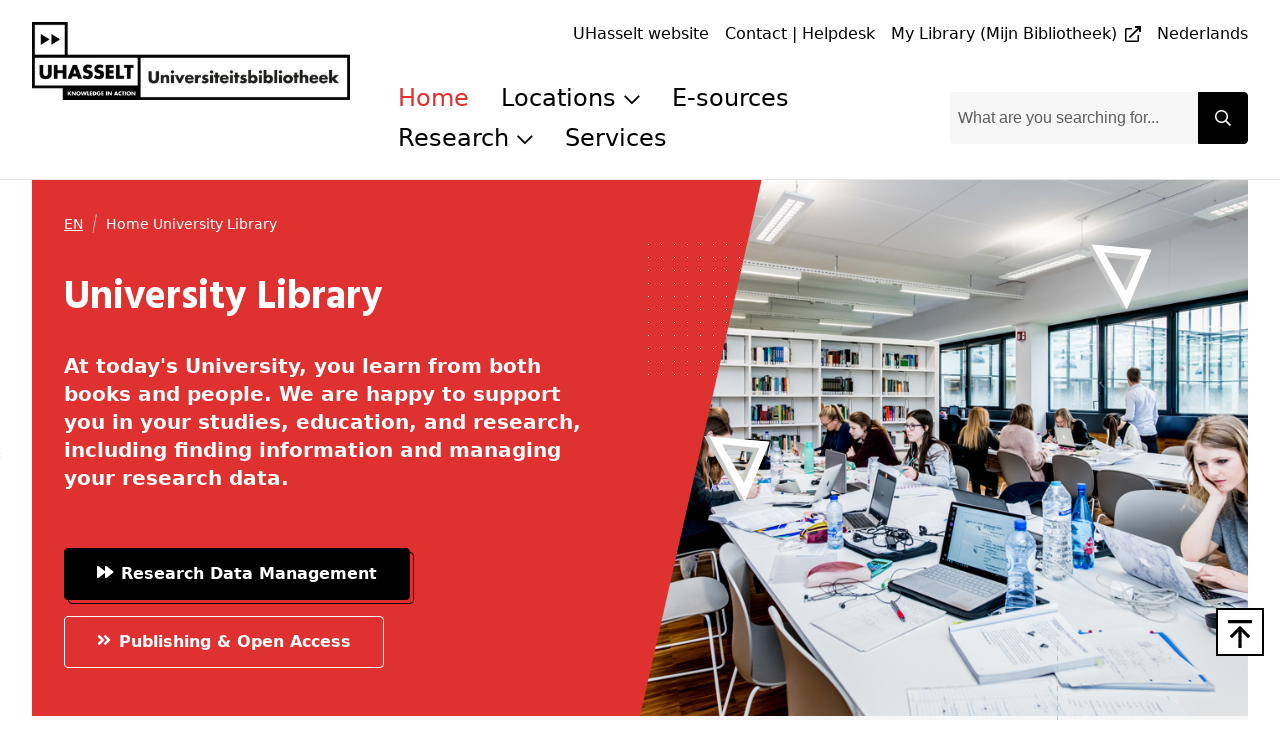

--- FILE ---
content_type: text/html; charset=utf-8
request_url: https://www.uhasselt.be/en/university-library
body_size: 94181
content:
<!DOCTYPE html>

<html lang="en">

<head prefix="og: http://ogp.me/ns#">
    
        <script src="https://web.cmp.usercentrics.eu/modules/autoblocker.js">
            </script>
    
    <script id="usercentrics-cmp" data-settings-id="0Ub36Mj3mp-yS8" data-language="en" async src="https://web.cmp.usercentrics.eu/ui/loader.js">
    </script>

    <!-- safelist: privacyButton -->
    
<meta charset="UTF-8">
<meta http-equiv="x-ua-compatible"
      content="ie=edge">
<meta name="viewport"
      content="width=device-width, initial-scale=1" />

<title>
    University Library - UHasselt
</title>

    <meta content="At today&#x27;s University, you learn from both books and people. We are happy to support you in your studies, education, and research, including finding information and managing your research data." name="description">

<link rel="canonical" href="https://www.uhasselt.be/en/university-library">

    <meta name="robots"
          content="noindex, nofollow">

<meta property="og:locale"
      content="en_US" />
<meta property="og:type"
      content="article" />
<meta property="og:url"
      content="https://www.uhasselt.be/en/university-library" />
<meta property="og:site_name"
      content="UHasselt" />
<meta property="og:title"
      content="University Library - UHasselt" />

    <meta property="og:description"
          content="At today&#x27;s University, you learn from both books and people. We are happy to support you in your studies, education, and research, including finding information and managing your research data." />

    <meta property="og:image"
          content="https://www.uhasselt.be/media/utjlnxn4/2de_moment_vernieuwde_bib_07.jpg?width=600&height=315" />
    <meta class="swiftype"
          name="image"
          data-type="enum"
          content="https://www.uhasselt.be/media/utjlnxn4/2de_moment_vernieuwde_bib_07.jpg?width=600&height=315" />
    <meta property="og:image:width"
          content="600" />
    <meta property="og:image:height"
          content="315" />

<meta name="twitter:card"
      content="summary_large_image">
<meta name="twitter:site"
      content="@uhasselt">
<meta name="twitter:title"
      content="University Library - UHasselt">

    <meta name="twitter:description"
          content="At today&#x27;s University, you learn from both books and people. We are happy to support you in your studies, education, and research, including finding information and managing your research data.">

    <meta name="twitter:image"
          content="https://www.uhasselt.be/media/utjlnxn4/2de_moment_vernieuwde_bib_07.jpg?width=1200&height=627">


    <link rel="icon" sizes="32x32" href="/media/ipqjpjbk/favicon_uhasselt.jpg?width=32&amp;height=32">
    <link rel="icon" sizes="57x57" href="/media/ipqjpjbk/favicon_uhasselt.jpg?width=57&amp;height=57">
    <link rel="icon" sizes="76x76" href="/media/ipqjpjbk/favicon_uhasselt.jpg?width=76&amp;height=76">
    <link rel="icon" sizes="96x96" href="/media/ipqjpjbk/favicon_uhasselt.jpg?width=96&amp;height=96">
    <link rel="icon" sizes="128x128" href="/media/ipqjpjbk/favicon_uhasselt.jpg?width=128&amp;height=128">
    <link rel="icon" sizes="192x192" href="/media/ipqjpjbk/favicon_uhasselt.jpg?width=192&amp;height=192">
    <link rel="icon" sizes="228x228" href="/media/ipqjpjbk/favicon_uhasselt.jpg?width=228&amp;height=228">
    <link rel="shortcut icon" sizes="196x196" href="/media/ipqjpjbk/favicon_uhasselt.jpg?width=196&amp;height=196">
    <link rel="apple-touch-icon" sizes="120x120" href="/media/ipqjpjbk/favicon_uhasselt.jpg?width=120&amp;height=120">
    <link rel="apple-touch-icon" sizes="152x152" href="/media/ipqjpjbk/favicon_uhasselt.jpg?width=152&amp;height=152">
    <link rel="apple-touch-icon" sizes="180x180" href="/media/ipqjpjbk/favicon_uhasselt.jpg?width=180&amp;height=180">


    <link rel="stylesheet" media="screen" href="/assets/css/styles.css?v=sld6sUzCcKtI_p0wDERz84CmJdGsWlKPmX0tgNEP3Mo">
    <link rel="stylesheet" media="print" href="/assets/css/print.css?v=PS_BEuBi6kzJgR-NURcCZTEGgye0s7TEDTEphHbM3mg">
    
        <!-- Google Tag Manager -->
        <script type="text/plain" data-usercentrics="Google Tag Manager">
            (function (w, d, s, l, i) {
                w[l] = w[l] || []; w[l].push({
                    'gtm.start':
                        new Date().getTime(), event: 'gtm.js'
                }); var f = d.getElementsByTagName(s)[0],
                    j = d.createElement(s), dl = l != 'dataLayer' ? '&l=' + l : ''; j.async = true; j.src =
                    'https://www.googletagmanager.com/gtm.js?id=' + i + dl; f.parentNode.insertBefore(j, f);
            })(window, document, 'script', 'dataLayer', 'GTM-MJGB79');</script>
        <!-- End Google Tag Manager -->

</head>

<body class="dt-institutehome did-1344 add-padding publiek">
    
        <!-- Google Tag Manager (noscript) -->
        <noscript>
            <iframe src="https://www.googletagmanager.com/ns.html?id=GTM-MJGB79"
                    height="0" width="0" style="display:none;visibility:hidden">
            </iframe>
        </noscript>
        <!-- End Google Tag Manager (noscript) -->


    



    <div id="uhasselt-page">
        

<div class="nav-desktop-wrapper">
    <nav class="nav-desktop uhasselt-container"
         id="nav-dekstop-search">
        <div class="nav-wrapper">
            <div class="logo-wrapper">
                <a class="logo"
                   href="/en/university-library">
                        <img src="/media/tmcjrgwg/u1.png"
                             alt="logo">
                </a>
            </div>
            <div class="type-utils-wrapper no-underline">
                <ul class="type-nav">
                </ul>

                <ul class="util-nav">
                        <li class="">
                            

    <a href="/en"
       class="link"
       aria-label="UHasselt website"
       title="UHasselt website"
       alt="UHasselt website"
            >
        
            <span class="text">UHasselt website</span>
        
        </a>

                        </li>
                        <li class="">
                            

    <a href="/en/university-library/contact-information"
       class="link"
       aria-label="Contact | Helpdesk"
       title="Contact | Helpdesk"
       alt="Contact | Helpdesk"
            >
        
            <span class="text">Contact | Helpdesk</span>
        
        </a>

                        </li>
                        <li class="">
                            

    <a href="https://anet.be/desktop/uhasselt/eusagn/E"
       class="link"
       aria-label="My Library (Mijn Bibliotheek)"
       title="My Library (Mijn Bibliotheek)"
       alt="My Library (Mijn Bibliotheek)"
     rel="noopener noreferrer"      target="_blank"     >
        
            <span class="text">My Library (Mijn Bibliotheek)</span>

    <span class="icon far fa-external-link"></span>
        
        </a>

                        </li>
                        <li class="">
                            

    <a href="/nl/universiteitsbibliotheek"
       class="link"
       aria-label="Nederlands"
       title="Nederlands"
       alt="Nederlands"
            >
        
            <span class="text">Nederlands</span>
        
        </a>

                        </li>
                </ul>
            </div>
            <div class="main-wrapper">
                <ul class="page-nav">
                            <li class="level-1 active">
                                <a href="/en/university-library">
                                    Home
                                </a>
                            </li>
                            <li class="level-1">
                                <input type="checkbox"
                                       id="page-nav-checkbox64046914"
                                       class="page-nav-checkbox">
                                <label for="page-nav-checkbox64046914"
                                       class="page-nav-label">
                                    Locations
                                    
    <span class="icon far fa-chevron-down fa-xs"></span>

                                </label>
                                <div class="page-nav-sub">
                                    <ul>
                                            <li class="level-2">
                                                <a href="/en/university-library/about-campus-library-diepenbeek">
                                                    
    <span class="icon fas fa-caret-right fa-xs"></span>
Campus Library
                                                </a>
                                            </li>
                                            <li class="level-2">
                                                <a href="/en/university-library/law-library-limburg">
                                                    
    <span class="icon fas fa-caret-right fa-xs"></span>
Law Library
                                                </a>
                                            </li>
                                    </ul>
                                </div>
                            </li>
                            <li class="level-1">
                                <a href="/en/university-library/e-sources">
                                    E-sources
                                </a>
                            </li>
                            <li class="level-1">
                                <input type="checkbox"
                                       id="page-nav-checkbox63538853"
                                       class="page-nav-checkbox">
                                <label for="page-nav-checkbox63538853"
                                       class="page-nav-label">
                                    Research
                                    
    <span class="icon far fa-chevron-down fa-xs"></span>

                                </label>
                                <div class="page-nav-sub">
                                    <ul>
                                            <li class="level-2">
                                                <a href="/en/university-library/research/publishing-open-access">
                                                    
    <span class="icon fas fa-caret-right fa-xs"></span>
Publishing &amp; Open Access
                                                </a>
                                            </li>
                                            <li class="level-2">
                                                <a href="/en/university-library/research/research-data-management">
                                                    
    <span class="icon fas fa-caret-right fa-xs"></span>
Research Data Management
                                                </a>
                                            </li>
                                            <li class="level-2">
                                                <a href="https://documentserver.uhasselt.be/" target="_blank">
                                                    
    <span class="icon fas fa-caret-right fa-xs"></span>
Document Server @ UHasselt
                                                </a>
                                            </li>
                                            <li class="level-2">
                                                <a href="https://www.uhasselt.be/en/research" target="_blank">
                                                    
    <span class="icon fas fa-caret-right fa-xs"></span>
Research @ UHasselt
                                                </a>
                                            </li>
                                    </ul>
                                </div>
                            </li>
                            <li class="level-1">
                                <a href="/en/university-library/support/services">
                                    Services
                                </a>
                            </li>

                </ul>
                

<div class="search-field">
    
<span class="form-input-wrapper ">
    <input type="text"
     name="q"      id="checkbox-3633f67dceb0474cbaea1fb08134ed10"     placeholder="What are you searching for..."
    class="form-input st-default-search-input"
     
        >


    
    <span class="icon far fa-times form-input-error-icon"></span>


    
    <span class="icon far fa-check form-input-valid-icon"></span>

</span>


    
<button  class="button main-search-button st-search-show-outputs button-noframe" type="submit" title="Search button" >        <span>

    <span class="icon far fa-search"></span>
        </span>
</button>

</div>

            </div>

        </div>
    </nav>
</div>
<div class="nav-desktop-mobile">
    <a class="mobile-logo"
       href="/en/university-library">
            <img src="/media/tmcjrgwg/u1.png"
                 alt="logo">
    </a>
    <a id="nav-toggle-search"
       href="#nav-mobile">
        
    <span class="icon far fa-search"></span>

    </a>
</div>


        <div id="uhasselt-content" data-sticky-container>
            <div class="tpl-standard-page">
    
<script type="text/javascript" data-usercentrics="ignore">

    var rtime;
    var timeout = false;
    var delta = 200;

    // function
    function setImageSize() {
        const img = document.querySelector('.content-header .wrap-image .desktop-image img')
        if (img) {
            const imgSrc = img.src.replace(/&width=(.*)&height=(.*)/, '');
            const { width, height } = img.getClientRects()[0];
            img.src = `${imgSrc}&width=${width}&height=${height}`
        }
    }

    // function
    function onResize() {
        rtime = new Date();
        if (timeout === false) {
            timeout = true;
            setTimeout(resizeEnd, delta);
        }
    }

    function resizeEnd() {
        if (new Date() - rtime < delta) {
            setTimeout(resizeEnd, delta);
        } else {
            timeout = false;
            setImageSize();
        }
    }

    // on resize
    window.addEventListener('resize', onResize);

    window.addEventListener('load', (event) => {
        setImageSize();
    });

</script>

    <section class="content-header red hasimage">
        <div class="uhasselt-container">
            <div class="column has-image"
                 data-swiftype-index="true">
                
    <nav class="mol-breadcrumbs">
        <ol>
                <li>
                    

    <a href="/en"
       class="link"
       aria-label="EN"
       title="EN"
       alt="EN"
            >
        
            <span class="text">EN</span>
        
        </a>

    <span class="icon fal fa-slash fa-sm"></span>

                </li>
            <li>
                Home University Library
            </li>
        </ol>
    </nav>


                    <div data-swiftype-name="title"
                         data-swiftype-type="string">
                        
<h1 class="heading " id='anch-university-library'>University Library</h1>
                    </div>

        <div class="paragraph paragraph-intro">
            <p>At today's University, you learn from both books and people. We are happy to support you in your studies, education, and research, including finding information and managing your research data.</p>
        </div>
                    <div class="button-wrap">

<a  class="button button-black" href="/en/university-library/research/research-data-management" title="Research Data Management" >        <span>

    <span class="icon fas fa-forward"></span>
                <span class="text">
                    Research Data Management
                </span>
        </span>
</a>

<a  class="button button-white-border" href="/en/university-library/research/publishing-open-access" title="Publishing &amp; Open Access" >        <span>

    <span class="icon fas fa-angle-double-right"></span>
                <span class="text">
                    Publishing &amp; Open Access
                </span>
        </span>
</a>
                    </div>


            </div>
        </div>
            <div class="wrap-image">
                <picture class="picture desktop-image">
                    <img src="/media/utjlnxn4/2de_moment_vernieuwde_bib_07.jpg?width=960&amp;height=640"
                         alt="2De Moment Vernieuwde Bib 07 (2)"
                         class="desktop-slide"
                         loading="lazy" />
                </picture>
                <picture class="mobile-image">
                    <img src="/media/utjlnxn4/2de_moment_vernieuwde_bib_07.jpg?width=768&amp;height=568"
                         alt="2De Moment Vernieuwde Bib 07 (2)"
                         class="mobile-slide"
                         loading="lazy" />
                </picture>
                <span class="triangle1"></span>
                <span class="triangle2"></span>
            </div>
    </section>

    <div class="bg-gray-300 py-12">
        
    <div data-swiftype-index="true" data-swiftype-name="body" data-swiftype-type="text">

<div style="width: 60%;" class="c-bibSearchBox__center">
    <h2 class="heading">
        Search our digital and physical collections
    </h2>
    <script type="text/javascript" data-usercentrics="ignore" src="https://static-cdn.summon.serialssolutions.com/assets/runtime.da7541105b38b2fc7370.js?1756746355">
    </script>
    <script type="text/javascript" data-usercentrics="ignore" src="https://static-cdn.summon.serialssolutions.com/assets/boxWidget.ae46addb3f554fb4403e.js?1756746355">
    </script>
    <script type="text/javascript"
            data-usercentrics="ignore">
        summonWidget.box(
            {
                "id": "s3b10f1af1a673469240cc75ce8de1c9",
                "endpoint": "https://uha.summon.serialssolutions.com",
                "style": { "tagline": "#000", "links": "#000" },
                "params": {
                    "pn": 1,
                    "ho": true,
                    "include.ft.matches": "t",
                    "myinst": "",
                    "jt": "",
                    "l": "en",
                    "searchscope": ""
                }, "tagline_text": "",
                "searchbutton_text": "",
                "advanced_text": "Advanced search",
                "placeholder_text": "Find articles, books, journals and more",
                "advanced": true,
                "suggest": true,
                "tagline": false,
                "popup": true
            })
    </script>
    <div id="summonBoxContainers3b10f1af1a673469240cc75ce8de1c9"></div>
    <div class="c-bibSearchBox-info__container org-rte-block">
            <p>
                UHasselt Discovery conducts queries in <a href="/en/university-library/e-sources-list?Discoveryservice=available through uhasselt discovery service">
                    93
                    e-sources
                </a>. <a href="/en/university-library/e-sources-list?Discoveryservice=not available through uhasselt discovery service&amp;type=databases">
                    111
                    databases
                </a> are not included.
            </p>
    </div>
</div>
<script type="text/javascript"
        data-usercentrics="ignore">
    function checkElementLoaded() {
        const targetElement = document.querySelector('.summon-search-submit');

        if (targetElement) {
            targetElement.innerHTML = `<span class="icon far fa-search"></span>`;
            clearInterval(checkInterval);
        }
    }

    const checkInterval = setInterval(checkElementLoaded, 250);

    setTimeout(() => {
        clearInterval(checkInterval);
    }, 10000);

</script>
    </div>
    <div data-swiftype-index="true" data-swiftype-name="body" data-swiftype-type="text">
<div id="anch-170db1e2-ab42-43c5-8a50-36b44906e3fa"
     class="org-multi-column-block">
    <div class="uhasselt-container  ">

                <div class="column column-3">
                    <div class="card card-cta">
    <a href="/en/university-library/finding-and-using-scholarly-information" class="card-container">
            <div class="card-wrapper">
                
    <picture class="picture">
        <img class="picture-image"
             src="/media/lz4mdrvr/markus-winkler-afw1hht0nss-unsplash.jpg?width=720&amp;height=396"
             alt="Finding and using scholarly information"
         loading="lazy" />
    </picture>

            </div>

<h3 class="heading title" id='anch-finding-and-using-scholarly-information'>Finding and using scholarly information</h3>            <div class="information">

        <div class="paragraph">
            <p class="paragraph paragraph-intro">Do you ever find yourself pushing the boundaries of Google? Or do you want to learn more about systematic reviews? With this hands-on guide, you will elevate your (re)search skills to new heights in no time.</p>
<p>&nbsp;</p>
<p>&nbsp;</p>
        </div>
            </div>
            <div class="btn-wrapper">
                
<div  class="button button-red"  title="Tips &amp; tricks" >        <span>
                <span class="text">
                    Tips &amp; tricks
                </span>
        </span>
</div>

            </div>
    </a>
</div>




                    
    <div class="link-list link-list-items none">

<h3 class="heading " id='anch-frequently-used-e-sources'> Frequently used e-sources</h3>
        <ul class=" no-underline">
                        <li class="link-list-li ">
                            

    <a href="https://bib-proxy.uhasselt.be/login?url=https://webofknowledge.com"
       class="link"
       aria-label="Web of Science"
       title="Web of Science"
       alt="Web of Science"
     rel="noopener noreferrer"      target="_blank"     >
        
    <span class="icon fas fa-caret-right"></span>

            <span class="text">Web of Science</span>

    <span class="icon far fa-external-link"></span>
        
        </a>

                        </li>
                        <li class="link-list-li ">
                            

    <a href="https://pubmed.ncbi.nlm.nih.gov/?otool=ibehaulib"
       class="link"
       aria-label="Pubmed"
       title="Pubmed"
       alt="Pubmed"
     rel="noopener noreferrer"      target="_blank"     >
        
    <span class="icon fas fa-caret-right"></span>

            <span class="text">Pubmed</span>

    <span class="icon far fa-external-link"></span>
        
        </a>

                        </li>
                        <li class="link-list-li ">
                            

    <a href="https://documentserver.uhasselt.be/"
       class="link"
       aria-label="Document Server"
       title="Document Server"
       alt="Document Server"
     rel="noopener noreferrer"      target="_blank"     >
        
    <span class="icon fas fa-caret-right"></span>

            <span class="text">Document Server</span>

    <span class="icon far fa-external-link"></span>
        
        </a>

                        </li>
                        <li class="link-list-li ">
                            

    <a href="https://jura.kluwer.be/?idp=https://idp.uhasselt.be:443/idp/shibboleth"
       class="link"
       aria-label="Jura"
       title="Jura"
       alt="Jura"
     rel="noopener noreferrer"      target="_blank"     >
        
    <span class="icon fas fa-caret-right"></span>

            <span class="text">Jura</span>

    <span class="icon far fa-external-link"></span>
        
        </a>

                        </li>
                        <li class="link-list-li ">
                            

    <a href="https://pakket152.vandale.nl/"
       class="link"
       aria-label="Van Dale dictionaries (on campus)"
       title="Van Dale dictionaries (on campus)"
       alt="Van Dale dictionaries (on campus)"
     rel="noopener noreferrer"      target="_blank"     >
        
    <span class="icon fas fa-caret-right"></span>

            <span class="text">Van Dale dictionaries (on campus)</span>

    <span class="icon far fa-external-link"></span>
        
        </a>

                        </li>
                        <li class="link-list-li ">
                            

    <a href="https://bib-proxy.uhasselt.be/login?url=https://ovidsp.ovid.com/ovidweb.cgi?T=JS&amp;CSC=Y&amp;NEWS=n&amp;PAGE=main&amp;D=huaa18"
       class="link"
       aria-label="Human Anatomy Atlas"
       title="Human Anatomy Atlas"
       alt="Human Anatomy Atlas"
     rel="noopener noreferrer"      target="_blank"     >
        
    <span class="icon fas fa-caret-right"></span>

            <span class="text">Human Anatomy Atlas</span>

    <span class="icon far fa-external-link"></span>
        
        </a>

                        </li>
                        <li class="link-list-li ">
                            

    <a href="https://bib-proxy.uhasselt.be/login?url=https://ovidsp.ovid.com/ovidweb.cgi?T=JS&amp;CSC=Y&amp;NEWS=n&amp;PAGE=main&amp;D=musl18"
       class="link"
       aria-label="Muscle Premium"
       title="Muscle Premium"
       alt="Muscle Premium"
     rel="noopener noreferrer"      target="_blank"     >
        
    <span class="icon fas fa-caret-right"></span>

            <span class="text">Muscle Premium</span>

    <span class="icon far fa-external-link"></span>
        
        </a>

                        </li>
                        <li class="link-list-li ">
                            

    <a href="https://bib-proxy.uhasselt.be/login?url=https://jcr.clarivate.com"
       class="link"
       aria-label="Journal Citation Reports (Clarivate)"
       title="Journal Citation Reports (Clarivate)"
       alt="Journal Citation Reports (Clarivate)"
     rel="noopener noreferrer"      target="_blank"     >
        
    <span class="icon fas fa-caret-right"></span>

            <span class="text">Journal Citation Reports (Clarivate)</span>

    <span class="icon far fa-external-link"></span>
        
        </a>

                        </li>
                        <li class="link-list-li ">
                            

    <a href="https://bib-proxy.uhasselt.be/login?url=https://mathscinet.ams.org/mathscinet/"
       class="link"
       aria-label="MathSciNet"
       title="MathSciNet"
       alt="MathSciNet"
     rel="noopener noreferrer"      target="_blank"     >
        
    <span class="icon fas fa-caret-right"></span>

            <span class="text">MathSciNet</span>

    <span class="icon far fa-external-link"></span>
        
        </a>

                        </li>
                        <li class="link-list-li ">
                            

    <a href="https://sso.cas.org/sp/startSSO.ping?PartnerIdpId=https://idp.uhasselt.be:443/idp/shibboleth&amp;TargetResource=https://scifinder-n.cas.org/"
       class="link"
       aria-label="SciFinder-n"
       title="SciFinder-n"
       alt="SciFinder-n"
     rel="noopener noreferrer"      target="_blank"     >
        
    <span class="icon fas fa-caret-right"></span>

            <span class="text">SciFinder-n</span>

    <span class="icon far fa-external-link"></span>
        
        </a>

                        </li>
                        <li class="link-list-li ">
                            

    <a href="https://bib-proxy.uhasselt.be/login?url=https://search.ebscohost.com/login.aspx?authtype=ip,url,uid&amp;custid=s1121596&amp;groupid=main&amp;profile=ehost&amp;defaultdb=bvh"
       class="link"
       aria-label="Avery"
       title="Avery"
       alt="Avery"
     rel="noopener noreferrer"      target="_blank"     >
        
    <span class="icon fas fa-caret-right"></span>

            <span class="text">Avery</span>

    <span class="icon far fa-external-link"></span>
        
        </a>

                        </li>
                        <li class="link-list-li ">
                            

    <a href="http://bib-proxy.uhasselt.be/login?url=https://inspiration.detail.de"
       class="link"
       aria-label="DETAIL inspiration"
       title="DETAIL inspiration"
       alt="DETAIL inspiration"
     rel="noopener noreferrer"      target="_blank"     >
        
    <span class="icon fas fa-caret-right"></span>

            <span class="text">DETAIL inspiration</span>

    <span class="icon far fa-external-link"></span>
        
        </a>

                        </li>
        </ul>


<a  class="button button-black" href="/nl/universiteitsbibliotheek/e-bronnen" title="All e-sources" >        <span>

    <span class="icon fas fa-forward"></span>
                <span class="text">
                    All e-sources
                </span>
        </span>
</a>

    </div>


                    
    <div class="link-list link-list-items red">

<h3 class="heading " id='anch-popular'>Popular</h3>
        <ul class=" no-underline">
                        <li class="link-list-li ">
                            

    <a href="/en/university-library/about-campus-library-diepenbeek/book-a-group-work-room"
       class="link"
       aria-label="Book a group work room"
       title="Book a group work room"
       alt="Book a group work room"
            >
        
    <span class="icon fas fa-caret-right"></span>

            <span class="text">Book a group work room</span>
        
        </a>

                        </li>
                        <li class="link-list-li ">
                            

    <a href="/en/university-library/collection/renew-and-reserve-books#anch-c9b-borrow-renew-reserve"
       class="link"
       aria-label="Renew and reserve books (Campus Library)"
       title="Renew and reserve books (Campus Library)"
       alt="Renew and reserve books (Campus Library)"
            >
        
    <span class="icon fas fa-caret-right"></span>

            <span class="text">Renew and reserve books (Campus Library)</span>
        
        </a>

                        </li>
                        <li class="link-list-li ">
                            

    <a href="https://tl3ry3ge2c.search.serialssolutions.com/ejp/?libHash=TL3RY3GE2C#/?language=en-US"
       class="link"
       aria-label="A to Z-list of e-books and e-journals"
       title="A to Z-list of e-books and e-journals"
       alt="A to Z-list of e-books and e-journals"
     rel="noopener noreferrer"      target="_blank"     >
        
    <span class="icon fas fa-caret-right"></span>

            <span class="text">A to Z-list of e-books and e-journals</span>

    <span class="icon far fa-external-link"></span>
        
        </a>

                        </li>
                        <li class="link-list-li ">
                            

    <a href="https://documentserver.uhasselt.be/cris/explore/mastertheses"
       class="link"
       aria-label="Finding Master theses"
       title="Finding Master theses"
       alt="Finding Master theses"
     rel="noopener noreferrer"      target="_blank"     >
        
    <span class="icon fas fa-caret-right"></span>

            <span class="text">Finding Master theses</span>

    <span class="icon far fa-external-link"></span>
        
        </a>

                        </li>
                        <li class="link-list-li ">
                            

    <a href="/en/university-library/finding-and-using-scholarly-information/overview-of-ai-driven-research-tools"
       class="link"
       aria-label="Overview of AI-driven research tools"
       title="Overview of AI-driven research tools"
       alt="Overview of AI-driven research tools"
            >
        
    <span class="icon fas fa-caret-right"></span>

            <span class="text">Overview of AI-driven research tools</span>
        
        </a>

                        </li>
                        <li class="link-list-li ">
                            

    <a href="/en/university-library/collection/remote-access"
       class="link"
       aria-label="Remote access"
       title="Remote access"
       alt="Remote access"
            >
        
    <span class="icon fas fa-caret-right"></span>

            <span class="text">Remote access</span>
        
        </a>

                        </li>
                        <li class="link-list-li ">
                            

    <a href="https://www.uhasselt.be/en/info-for/current-students/facilities-and-services/printing-service"
       class="link"
       aria-label="Print-Copy-Scan"
       title="Print-Copy-Scan"
       alt="Print-Copy-Scan"
     rel="noopener noreferrer"      target="_blank"     >
        
    <span class="icon fas fa-caret-right"></span>

            <span class="text">Print-Copy-Scan</span>

    <span class="icon far fa-external-link"></span>
        
        </a>

                        </li>
                        <li class="link-list-li ">
                            

    <a href="https://webprint.uhasselt.be/user"
       class="link"
       aria-label="Printing from your own device | Papercut"
       title="Printing from your own device | Papercut"
       alt="Printing from your own device | Papercut"
     rel="noopener noreferrer"         >
        
    <span class="icon fas fa-caret-right"></span>

            <span class="text">Printing from your own device | Papercut</span>

    <span class="icon far fa-external-link"></span>
        
        </a>

                        </li>
                        <li class="link-list-li ">
                            

    <a href="/en/university-library/support/reader-pass-municipal-library-hasselt-limburg-bibliotheek-hasselt-limburg"
       class="link"
       aria-label="Request reader pass Bibliotheek Hasselt Limburg"
       title="Request reader pass Bibliotheek Hasselt Limburg"
       alt="Request reader pass Bibliotheek Hasselt Limburg"
            >
        
    <span class="icon fas fa-caret-right"></span>

            <span class="text">Request reader pass Bibliotheek Hasselt Limburg</span>
        
        </a>

                        </li>
                        <li class="link-list-li ">
                            

    <a href="/en/university-library/collection/request-grammarly-premium-account"
       class="link"
       aria-label="Request Grammarly premium account"
       title="Request Grammarly premium account"
       alt="Request Grammarly premium account"
            >
        
    <span class="icon fas fa-caret-right"></span>

            <span class="text">Request Grammarly premium account</span>
        
        </a>

                        </li>
                        <li class="link-list-li ">
                            

    <a href="/en/university-library/support/access-to-e-teaching-platforms"
       class="link"
       aria-label="Access to E-teaching platforms (&#x27;Bordboeken&#x27;)"
       title="Access to E-teaching platforms (&#x27;Bordboeken&#x27;)"
       alt="Access to E-teaching platforms (&#x27;Bordboeken&#x27;)"
            >
        
    <span class="icon fas fa-caret-right"></span>

            <span class="text">Access to E-teaching platforms (&#x27;Bordboeken&#x27;)</span>
        
        </a>

                        </li>
                        <li class="link-list-li ">
                            

    <a href="/media/5vfhzjxj/first-aid-with-ict-issues.pdf"
       class="link"
       aria-label="First Aid with ICT issues"
       title="First Aid with ICT issues"
       alt="First Aid with ICT issues"
         target="_blank"     >
        
    <span class="icon fas fa-caret-right"></span>

            <span class="text">First Aid with ICT issues</span>
        
        </a>

                        </li>
                        <li class="link-list-li ">
                            

    <a href="https://www.uhasselt.be/en/info-for/current-students/facilities-and-services/network-and-wifi"
       class="link"
       aria-label="Network and wifi"
       title="Network and wifi"
       alt="Network and wifi"
     rel="noopener noreferrer"      target="_blank"     >
        
    <span class="icon fas fa-caret-right"></span>

            <span class="text">Network and wifi</span>

    <span class="icon far fa-external-link"></span>
        
        </a>

                        </li>
        </ul>


<a  class="button button-black" href="/en/university-library/contact-information" title="Reach out to us!" >        <span>

    <span class="icon fas fa-forward"></span>
                <span class="text">
                    Reach out to us!
                </span>
        </span>
</a>

    </div>


                </div>
    </div>
</div>
    </div>
    <div data-swiftype-index="true" data-swiftype-name="body" data-swiftype-type="text">
<div id="anch-53c-in-the-spotlight"
     class="org-multi-column-block">
    <div class="uhasselt-container  ">

<h2 class="heading " id='anch-in-the-spotlight'>In the spotlight</h2>                <div class="column column-4">
                    <div class="card card-tag">
    <a href="/en/university-library/in-the-spotlight/quick-guide-for-new-doctoral-students-staff" class="card-container">
            <div class="card-wrapper">
                
    <picture class="picture">
        <img class="picture-image"
             src="/media/gaubuqym/18_03_26_vernieuwde_bibliotheek_34.jpg?width=720&amp;height=396"
             alt="18 03 26 Vernieuwde Bibliotheek 34"
         loading="lazy" />
    </picture>


<span  class="tag  ">Info</span>            </div>

<h3 class="heading title" id='anch-quick-guide-for-new-doctoral-students-staff'>Quick guide for new (doctoral) students & staff</h3>            <div class="information">
                    <div class="info-row">
                        <div>
                            
    <span class="icon fal fa-calendar-alt fa-fw"></span>

                        </div>
                        <span class="text">
                            01 September 2024
                        </span>
                    </div>
            </div>
            <div class="btn-wrapper">
                
<div  class="button "  title="Quick guide for new (doctoral) students &amp; staff" >        <span>
                <span class="text">
                    Quick guide for new (doctoral) students &amp; staff
                </span>
        </span>
</div>

            </div>
    </a>
</div>




                    <div class="card card-tag">
    <a href="/en/university-library/in-the-spotlight/easy-access-to-journal-articles-with-libkey-nomad" class="card-container">
            <div class="card-wrapper">
                
    <picture class="picture">
        <img class="picture-image"
             src="/media/sgxfbg0w/libkey_nomad_1500.png?width=720&amp;height=396"
             alt="Libkey Nomad 1500"
         loading="lazy" />
    </picture>


<span  class="tag  ">Tools</span>            </div>

<h3 class="heading title" id='anch-pro-tip-install-libkey-nomad'>Pro tip: Install Libkey Nomad</h3>            <div class="information">
                    <div class="info-row">
                        <div>
                            
    <span class="icon fal fa-calendar-alt fa-fw"></span>

                        </div>
                        <span class="text">
                            06 October 2023
                        </span>
                    </div>
            </div>
            <div class="btn-wrapper">
                
<div  class="button "  title="Read more" >        <span>
                <span class="text">
                    Read more
                </span>
        </span>
</div>

            </div>
    </a>
</div>




                    <div class="card card-tag">
    <a href="/en/university-library/in-the-spotlight/key-digital-collections-databases-added-in-2025" class="card-container">
            <div class="card-wrapper">
                
    <picture class="picture">
        <img class="picture-image"
             src="/media/vvll20kd/growtika-zfvyuv8l7wu-unsplash.jpg?width=720&amp;height=396"
             alt="Photo by &lt;a href=&quot;https://unsplash.com/@growtika?utm_content=creditCopyText&amp;utm_medium=referral&amp;utm_source=unsplash&quot;&gt;Growtika&lt;/a&gt; on &lt;a href=&quot;https://unsplash.com/photos/a-group-of-blue-boxes-ZfVyuV8l7WU?utm_content=creditCopyText&amp;utm_medium=referral&amp;utm_source=unsplash&quot;&gt;Unsplash&lt;/a&gt;"
         loading="lazy" />
    </picture>


<span  class="tag  ">E-resources</span>            </div>

<h3 class="heading title" id='anch-key-digital-collections-databases-added-in-2025'>Key digital collections & databases added in 2025</h3>            <div class="information">
                    <div class="info-row">
                        <div>
                            
    <span class="icon fal fa-calendar-alt fa-fw"></span>

                        </div>
                        <span class="text">
                            22 January 2025
                        </span>
                    </div>
            </div>
            <div class="btn-wrapper">
                
<div  class="button "  title="Read more" >        <span>
                <span class="text">
                    Read more
                </span>
        </span>
</div>

            </div>
    </a>
</div>




                    <div class="card card-tag">
    <a href="/en/university-library/in-the-spotlight/membership-bibliotheek-hasselt-limburg" class="card-container">
            <div class="card-wrapper">
                
    <picture class="picture">
        <img class="picture-image"
             src="/media/ixhmp1sx/logo_bhl.png?rxy=0.6905077915579327,0.4462178494770065&amp;width=720&amp;height=396"
             alt="Logo Bhl (1)"
         loading="lazy" />
    </picture>


<span  class="tag  ">News</span>            </div>

<h3 class="heading title" id='anch-membership-bibliotheek-hasselt-limburg'>Membership Bibliotheek Hasselt Limburg</h3>            <div class="information">
                    <div class="info-row">
                        <div>
                            
    <span class="icon fal fa-calendar-alt fa-fw"></span>

                        </div>
                        <span class="text">
                            01 September 2024
                        </span>
                    </div>
            </div>
            <div class="btn-wrapper">
                
<div  class="button "  title="Read more" >        <span>
                <span class="text">
                    Read more
                </span>
        </span>
</div>

            </div>
    </a>
        <div class="extra-link">
            

    <a href="/en/university-library/in-the-spotlight"
       class="link"
       aria-label="All &#x27;In the spotlight&#x27;-items"
       title="All &#x27;In the spotlight&#x27;-items"
       alt="All &#x27;In the spotlight&#x27;-items"
            >
        
            <span class="text">All &#x27;In the spotlight&#x27;-items</span>

    <span class="icon fas fa-angle-double-right"></span>
        
        </a>

        </div>
</div>




                </div>
    </div>
</div>
    </div>
    <div data-swiftype-index="true" data-swiftype-name="body" data-swiftype-type="text">
<div id="anch-cc4165d3-9204-41ef-8209-c856a4f30b3d"
     class="org-multi-column-block">
    <div class="uhasselt-container  ">

                <div class="column column-3-6-3-3">
                    
<section class="org-rte-block">
    <div id="react_0HNIU1T9KJHRN"><span><h2 class="heading">Opening hours &amp; closure</h2></span><div class="c-locationComponent__container"><div class="c-locationComponent-hours__container"><div class="c-openingHours__container"><p class="c-openingHours-title">Campus Library | Diepenbeek</p><div class="c-openingHours-today"><i class="c-openingHours-today-icon icon fas fa-clock"></i><div class="c-openingHours-today-text__container"><p><strong>Today<!-- -->: </strong></p><div class="c-openingHours-today-items__container"><p><strong></strong></p><p class="c-opingHours-hide-mobile"><strong></strong></p><p><strong></strong></p></div></div></div><div class="c-openingHours-week__container"><button class="c-openingHours-week-button"><i class="icon fas fa-chevron-left"></i></button><p class="c-openingHours-week-text">26/01/2026 - 01/02/2026</p><button class="c-openingHours-week-button"><i class="icon fas fa-chevron-right"></i></button></div><div class=""><div class="c-openingHours-item__container"><p class="c-openingHours-item__day">Monday</p><div class="c-openingHours-item-hours__container"><div class="c-openingHours-item-hours"><p>08.00<!-- --> - <!-- -->21.45</p></div></div></div><div class="c-openingHours-item__container"><p class="c-openingHours-item__day">Tuesday</p><div class="c-openingHours-item-hours__container"><div class="c-openingHours-item-hours"><p>08.00<!-- --> - <!-- -->21.45</p></div></div></div><div class="c-openingHours-item__container"><p class="c-openingHours-item__day">Wednesday</p><div class="c-openingHours-item-hours__container"><div class="c-openingHours-item-hours"><p>08.00<!-- --> - <!-- -->21.45</p></div></div></div><div class="c-openingHours-item__container"><p class="c-openingHours-item__day">Thursday</p><div class="c-openingHours-item-hours__container"><div class="c-openingHours-item-hours"><p>08.00<!-- --> - <!-- -->21.45</p></div></div></div><div class="c-openingHours-item__container"><p class="c-openingHours-item__day">Friday</p><div class="c-openingHours-item-hours__container"><div class="c-openingHours-item-hours"><p>08.00<!-- --> - <!-- -->21.45</p></div></div></div><div class="c-openingHours-item__container"><p class="c-openingHours-item__day">Saturday</p><div class="c-openingHours-item-hours__container"><div class="c-openingHours-item-hours"><p>09.00<!-- --> - <!-- -->17.00</p></div></div></div><div class="c-openingHours-item__container"><p class="c-openingHours-item__day">Sunday</p><div class="c-openingHours-item-hours__container"><div class="c-openingHours-item-hours"><p>Closed</p></div></div></div></div></div><div class="c-openingHours__container"><p class="c-openingHours-title">Law Library Limburg | Hasselt</p><div class="c-openingHours-today"><i class="c-openingHours-today-icon icon fas fa-clock"></i><div class="c-openingHours-today-text__container"><p><strong>Today<!-- -->: </strong></p><div class="c-openingHours-today-items__container"><p><strong></strong></p><p class="c-opingHours-hide-mobile"><strong></strong></p><p><strong></strong></p></div></div></div><div class="c-openingHours-week__container"><button class="c-openingHours-week-button"><i class="icon fas fa-chevron-left"></i></button><p class="c-openingHours-week-text">26/01/2026 - 01/02/2026</p><button class="c-openingHours-week-button"><i class="icon fas fa-chevron-right"></i></button></div><div class=""><div class="c-openingHours-item__container"><p class="c-openingHours-item__day">Monday</p><div class="c-openingHours-item-hours__container"><div class="c-openingHours-item-hours"><p>08.30<!-- --> - <!-- -->18.00</p></div></div></div><div class="c-openingHours-item__container"><p class="c-openingHours-item__day">Tuesday</p><div class="c-openingHours-item-hours__container"><div class="c-openingHours-item-hours"><p>08.30<!-- --> - <!-- -->18.00</p></div></div></div><div class="c-openingHours-item__container"><p class="c-openingHours-item__day">Wednesday</p><div class="c-openingHours-item-hours__container"><div class="c-openingHours-item-hours"><p>08.30<!-- --> - <!-- -->18.00</p></div></div></div><div class="c-openingHours-item__container"><p class="c-openingHours-item__day">Thursday</p><div class="c-openingHours-item-hours__container"><div class="c-openingHours-item-hours"><p>08.30<!-- --> - <!-- -->18.00</p></div></div></div><div class="c-openingHours-item__container"><p class="c-openingHours-item__day">Friday</p><div class="c-openingHours-item-hours__container"><div class="c-openingHours-item-hours"><p>09.00<!-- --> - <!-- -->17.00</p></div></div></div><div class="c-openingHours-item__container"><p class="c-openingHours-item__day">Saturday</p><div class="c-openingHours-item-hours__container"><div class="c-openingHours-item-hours"><p>09.00<!-- --> - <!-- -->17.00</p></div></div></div><div class="c-openingHours-item__container"><p class="c-openingHours-item__day">Sunday</p><div class="c-openingHours-item-hours__container"><div class="c-openingHours-item-hours"><p>Closed</p></div></div></div></div></div></div></div></div>
</section>

                    <div class="card card-cta">
    <a href="/en/university-library/news-ubib/2026-01-09-access-to-cotan-documentation-ends-from-9-january-2026" class="card-container">
            <div class="card-wrapper">
                
    <picture class="picture">
        <img class="picture-image"
             src="/media/cxdfwrga/nip_cotan_documentatie_logo_w1320.png?width=720&amp;height=396"
             alt="Nip Cotan Documentatie Logo W1320"
         loading="lazy" />
    </picture>

            </div>

<h3 class="heading title" id='anch-2026-01-09-access-to-cotan-documentation-ends-from-9-january-2026'>2026-01-09: Access to COTAN documentation ends from 9 January 2026</h3>            <div class="information">

        <div class="paragraph">
            <p>From 9 January 2026, UHasselt will no longer hold a licence for the COTAN test documentation.</p>
<p>&nbsp;</p>
        </div>
            </div>
            <div class="btn-wrapper">
                
<div  class="button button-red"  title="Read more" >        <span>
                <span class="text">
                    Read more
                </span>
        </span>
</div>

            </div>
    </a>
        <div class="extra-link">
            

    <a href="/en/university-library/news-ubib"
       class="link"
       aria-label="All news items"
       title="All news items"
       alt="All news items"
            >
        
            <span class="text">All news items</span>

    <span class="icon fas fa-angle-double-right"></span>
        
        </a>

        </div>
</div>




                    <div class="card card-cta">
    <a href="/en/university-library/news-ubib/2026-01-23-modified-opening-hours-lecture-free-week-31-01-7-02" class="card-container">
            <div class="card-wrapper">
                
    <picture class="picture">
        <img class="picture-image"
             src="/media/ydfkj4c0/pexels-kindel-media-7054762.jpg?width=720&amp;height=396"
             alt="Pexels Kindel Media 7054762"
         loading="lazy" />
    </picture>

            </div>

<h3 class="heading title" id='anch-2026-01-23-modified-opening-hours-lecture-free-week-31-01-7-02'>2026-01-23: Modified opening hours lecture-free week (31/01-7/02)</h3>            <div class="information">

        <div class="paragraph">
            <p>Adjusted opening hours during the lecture-free week: open weekdays from 9 am–4 pm, closed on Saturdays 31/01 and 7/02.&nbsp;</p>
        </div>
            </div>
            <div class="btn-wrapper">
                
<div  class="button button-red"  title="Read more" >        <span>
                <span class="text">
                    Read more
                </span>
        </span>
</div>

            </div>
    </a>
        <div class="extra-link">
            

    <a href="/en/university-library/news-ubib"
       class="link"
       aria-label="All news items"
       title="All news items"
       alt="All news items"
            >
        
            <span class="text">All news items</span>

    <span class="icon fas fa-angle-double-right"></span>
        
        </a>

        </div>
</div>




                </div>
    </div>
</div>
    </div>

    </div>
</div>
        </div>

        <div class="c-page-utils">
    
<div class="back-to-top">
    <a href="#top"
       title="top">
        
    <span class="icon far fa-arrow-to-top"></span>

    </a>
</div>

</div>

<section class="footer">
    <div class="uhasselt-container">
            <div class="footer-top">
                        <div class="footer-column ">
                            
    <div class="link-list  gray">

<h3 class="heading " id='anch-collection'>Collection</h3>
        <ul class=" no-underline">
                        <li class="link-list-li ">
                            

    <a href="/en/university-library/e-sources"
       class="link"
       aria-label="E-sources"
       title="E-sources"
       alt="E-sources"
            >
        
    <span class="icon fas fa-caret-right"></span>

            <span class="text">E-sources</span>

        
        </a>

                        </li>
                    <div class="link-bottom-line"></div>
                        <li class="link-list-li ">
                            

    <a href="/en/university-library/finding-and-using-scholarly-information/practical-guidelines-and-manuals"
       class="link"
       aria-label="Practical guidelines and manuals"
       title="Practical guidelines and manuals"
       alt="Practical guidelines and manuals"
            >
        
    <span class="icon fas fa-caret-right"></span>

            <span class="text">Practical guidelines and manuals</span>

        
        </a>

                        </li>
                    <div class="link-bottom-line"></div>
                        <li class="link-list-li ">
                            

    <a href="/en/university-library/collection/remote-access"
       class="link"
       aria-label="Remote access"
       title="Remote access"
       alt="Remote access"
            >
        
    <span class="icon fas fa-caret-right"></span>

            <span class="text">Remote access</span>

        
        </a>

                        </li>
                    <div class="link-bottom-line"></div>
                        <li class="link-list-li ">
                            

    <a href="/en/university-library/collection/order-procedure-for-books"
       class="link"
       aria-label="Order procedure for books"
       title="Order procedure for books"
       alt="Order procedure for books"
            >
        
    <span class="icon fas fa-caret-right"></span>

            <span class="text">Order procedure for books</span>

        
        </a>

                        </li>
                    <div class="link-bottom-line"></div>
                        <li class="link-list-li ">
                            

    <a href="/en/university-library/collection/acquisition-of-e-resources"
       class="link"
       aria-label="Acquisition of e-resources"
       title="Acquisition of e-resources"
       alt="Acquisition of e-resources"
            >
        
    <span class="icon fas fa-caret-right"></span>

            <span class="text">Acquisition of e-resources</span>

        
        </a>

                        </li>
                    <div class="link-bottom-line"></div>
                        <li class="link-list-li ">
                            

    <a href="/en/university-library/about-campus-library-diepenbeek"
       class="link"
       aria-label="Renew and reserve books (Campus Library)"
       title="Renew and reserve books (Campus Library)"
       alt="Renew and reserve books (Campus Library)"
            >
        
    <span class="icon fas fa-caret-right"></span>

            <span class="text">Renew and reserve books (Campus Library)</span>

        
        </a>

                        </li>
                    <div class="link-bottom-line"></div>
                        <li class="link-list-li ">
                            

    <a href="https://anet.be/env/desktopuhasselte"
       class="link"
       aria-label="Anet catalogue"
       title="Anet catalogue"
       alt="Anet catalogue"
     rel="noopener noreferrer"      target="_blank"     >
        
    <span class="icon fas fa-caret-right"></span>

            <span class="text">Anet catalogue</span>

    <span class="icon far fa-external-link"></span>
        
        </a>

                        </li>
                    <div class="link-bottom-line"></div>
                        <li class="link-list-li ">
                            

    <a href="https://anet.be/awlijst/2025-12/UHasselt/"
       class="link"
       aria-label="Recent acquisitions (books)"
       title="Recent acquisitions (books)"
       alt="Recent acquisitions (books)"
     rel="noopener noreferrer"      target="_blank"     >
        
    <span class="icon fas fa-caret-right"></span>

            <span class="text">Recent acquisitions (books)</span>

    <span class="icon far fa-external-link"></span>
        
        </a>

                        </li>
                    <div class="link-bottom-line"></div>
        </ul>


    </div>


                        </div>
                        <div class="footer-column ">
                            
    <div class="link-list  gray">

<h3 class="heading " id='anch-support'>Support</h3>
        <ul class=" no-underline">
                        <li class="link-list-li ">
                            

    <a href="/en/university-library/contact-information"
       class="link"
       aria-label="Helpdesk"
       title="Helpdesk"
       alt="Helpdesk"
            >
        
    <span class="icon fas fa-caret-right"></span>

            <span class="text">Helpdesk</span>

        
        </a>

                        </li>
                    <div class="link-bottom-line"></div>
                        <li class="link-list-li ">
                            

    <a href="/en/university-library/research/publishing-open-access"
       class="link"
       aria-label="Publishing &amp; Open Access"
       title="Publishing &amp; Open Access"
       alt="Publishing &amp; Open Access"
            >
        
    <span class="icon fas fa-caret-right"></span>

            <span class="text">Publishing &amp; Open Access</span>

        
        </a>

                        </li>
                    <div class="link-bottom-line"></div>
                        <li class="link-list-li ">
                            

    <a href="/en/university-library/research/research-data-management"
       class="link"
       aria-label="Research Data Management"
       title="Research Data Management"
       alt="Research Data Management"
            >
        
    <span class="icon fas fa-caret-right"></span>

            <span class="text">Research Data Management</span>

        
        </a>

                        </li>
                    <div class="link-bottom-line"></div>
                        <li class="link-list-li ">
                            

    <a href="/en/university-library/research/publishing-open-access/copyright"
       class="link"
       aria-label="Copyright"
       title="Copyright"
       alt="Copyright"
            >
        
    <span class="icon fas fa-caret-right"></span>

            <span class="text">Copyright</span>

        
        </a>

                        </li>
                    <div class="link-bottom-line"></div>
                        <li class="link-list-li ">
                            

    <a href="/en/university-library/support/academic-heritage"
       class="link"
       aria-label="Academic heritage"
       title="Academic heritage"
       alt="Academic heritage"
            >
        
    <span class="icon fas fa-caret-right"></span>

            <span class="text">Academic heritage</span>

        
        </a>

                        </li>
                    <div class="link-bottom-line"></div>
                        <li class="link-list-li ">
                            

    <a href="/en/university-library/finding-and-using-scholarly-information"
       class="link"
       aria-label="Finding scholarly information"
       title="Finding scholarly information"
       alt="Finding scholarly information"
            >
        
    <span class="icon fas fa-caret-right"></span>

            <span class="text">Finding scholarly information</span>

        
        </a>

                        </li>
                    <div class="link-bottom-line"></div>
                        <li class="link-list-li ">
                            

    <a href="/en/university-library/support/academic-heritage"
       class="link"
       aria-label="Academic heritage"
       title="Academic heritage"
       alt="Academic heritage"
            >
        
    <span class="icon fas fa-caret-right"></span>

            <span class="text">Academic heritage</span>

        
        </a>

                        </li>
                    <div class="link-bottom-line"></div>
        </ul>


    </div>


                        </div>
                        <div class="footer-column ">
                            
    <div class="link-list  gray">

<h3 class="heading " id='anch-practical'>Practical</h3>
        <ul class=" no-underline">
                        <li class="link-list-li ">
                            

    <a href="/en/university-library/about-campus-library-diepenbeek"
       class="link"
       aria-label="About Campus Library Diepenbeek"
       title="About Campus Library Diepenbeek"
       alt="About Campus Library Diepenbeek"
            >
        
    <span class="icon fas fa-caret-right"></span>

            <span class="text">About Campus Library Diepenbeek</span>

        
        </a>

                        </li>
                    <div class="link-bottom-line"></div>
                        <li class="link-list-li ">
                            

    <a href="/en/university-library/law-library-limburg/about-law-library-limburg"
       class="link"
       aria-label="About Law Library Limburg"
       title="About Law Library Limburg"
       alt="About Law Library Limburg"
            >
        
    <span class="icon fas fa-caret-right"></span>

            <span class="text">About Law Library Limburg</span>

        
        </a>

                        </li>
                    <div class="link-bottom-line"></div>
                        <li class="link-list-li ">
                            

    <a href="/en/university-library/collection/access-to-partner-libraries"
       class="link"
       aria-label="Access to partner libraries"
       title="Access to partner libraries"
       alt="Access to partner libraries"
            >
        
    <span class="icon fas fa-caret-right"></span>

            <span class="text">Access to partner libraries</span>

        
        </a>

                        </li>
                    <div class="link-bottom-line"></div>
                        <li class="link-list-li ">
                            

    <a href="/en/university-library/collection/request-books-articles-from-other-libraries"
       class="link"
       aria-label="Request books | articles from other libraries"
       title="Request books | articles from other libraries"
       alt="Request books | articles from other libraries"
            >
        
    <span class="icon fas fa-caret-right"></span>

            <span class="text">Request books | articles from other libraries</span>

        
        </a>

                        </li>
                    <div class="link-bottom-line"></div>
                        <li class="link-list-li ">
                            

    <a href="/en/university-library/support/services"
       class="link"
       aria-label="Services"
       title="Services"
       alt="Services"
            >
        
    <span class="icon fas fa-caret-right"></span>

            <span class="text">Services</span>

        
        </a>

                        </li>
                    <div class="link-bottom-line"></div>
                        <li class="link-list-li ">
                            

    <a href="/en/university-library/support/quick-guide-for-new-doctoral-students-staff"
       class="link"
       aria-label="Library Information for new readers"
       title="Library Information for new readers"
       alt="Library Information for new readers"
            >
        
    <span class="icon fas fa-caret-right"></span>

            <span class="text">Library Information for new readers</span>

        
        </a>

                        </li>
                    <div class="link-bottom-line"></div>
        </ul>


    </div>



<h3 class="heading social-title" id='anch-social-media'>Social Media</h3>
    <ul class="social horizontal">
            <li>
                <a href="https://www.facebook.com/ubhasselt/" 
                aria-label="Facebook" 
                target="_blank"
                rel="noopener noreferrer">
                    
    <span class="icon fab fa-facebook fa-lg"></span>

                </a>
            </li>
    </ul>
                        </div>
            </div>

        <div class="footer-bottom">
            <div class="footer-column first-col">
                <ul class="privacy"
                    data-reset-text="Reset cookies">
                    <li>
                        &copy; 2026 UHasselt
                    </li>
                            <li>
                                

    <a href="https://www.uhasselt.be/en/terms-of-use-privacy"
       class="link"
       aria-label="Terms of use &amp; Privacy"
       title="Terms of use &amp; Privacy"
       alt="Terms of use &amp; Privacy"
     rel="noopener noreferrer"         >
        
            <span class="text">Terms of use &amp; Privacy</span>

    <span class="icon far fa-external-link"></span>
        
        </a>

                            </li>
                    <li>
                        <a href="https://www.uhasselt.be/umbraco/#/content/content/edit/116207" target="_blank">
                            <span class="icon far fa-edit"></span>
                        </a>
                    </li>
                </ul>
            </div>
            <div class="footer-column second-col no-underline">
                    <ul class="language">
                            <li class="active">
                                

    <a href="/en/university-library"
       class="link"
       aria-label="English"
       title="English"
       alt="English"
            >
        
            <span class="text">English</span>
        
        </a>

                            </li>
                            <li>
                                

    <a href="/nl/universiteitsbibliotheek"
       class="link"
       aria-label="Nederlands"
       title="Nederlands"
       alt="Nederlands"
            >
        
            <span class="text">Nederlands</span>
        
        </a>

                            </li>
                    </ul>
            </div>
        </div>
    </div>
</section>


    </div>

    <nav id="nav-mobile-sticky">
    <div class="nav-mobile-sticky-inner">
        <!-- Toggle -->
        <a id="nav-mobile-toggle"
           href="#nav-mobile">
            
    <span class="icon far fa-bars"></span>

            <span class="text">
                Menu
            </span>
        </a>
    </div>
</nav>
<nav id="nav-mobile"
     class="mm-menu hidden"
     data-title="Menu"
     data-searchurl=""
     data-placeholder="Search">
    <ul>
        

<div class="search-field">
    
<span class="form-input-wrapper ">
    <input type="text"
     name="q"      id="checkbox-bc86d1e816af484bbc118b09a47c25ac"     placeholder="What are you searching for..."
    class="form-input st-default-search-input"
     
        >


    
    <span class="icon far fa-times form-input-error-icon"></span>


    
    <span class="icon far fa-check form-input-valid-icon"></span>

</span>


    
<button  class="button main-search-button st-search-show-outputs button-noframe" type="submit" title="Search button" >        <span>

    <span class="icon far fa-search"></span>
        </span>
</button>

</div>

            <li class="active">
                    <a href="/en/university-library"
                       title="Home">
                        Home
                    </a>
            </li>
            <li class="">
                    <span>
                        Locations
                    </span>
                    <ul>
                            <li class="">
                                <a href="/en/university-library/about-campus-library-diepenbeek" title="Campus Library">
                                    Campus Library
                                </a>
                            </li>
                            <li class="">
                                <a href="/en/university-library/law-library-limburg" title="Law Library">
                                    Law Library
                                </a>
                            </li>
                    </ul>
            </li>
            <li class="">
                    <a href="/en/university-library/e-sources"
                       title="E-sources">
                        E-sources
                    </a>
            </li>
            <li class="">
                    <span>
                        Research
                    </span>
                    <ul>
                            <li class="">
                                <a href="/en/university-library/research/publishing-open-access" title="Publishing &amp; Open Access">
                                    Publishing &amp; Open Access
                                </a>
                            </li>
                            <li class="">
                                <a href="/en/university-library/research/research-data-management" title="Research Data Management">
                                    Research Data Management
                                </a>
                            </li>
                            <li class="">
                                <a href="https://documentserver.uhasselt.be/" title="Document Server @ UHasselt" target="_blank">
                                    Document Server @ UHasselt
                                </a>
                            </li>
                            <li class="">
                                <a href="https://www.uhasselt.be/en/research" title="Research @ UHasselt" target="_blank">
                                    Research @ UHasselt
                                </a>
                            </li>
                    </ul>
            </li>
            <li class="">
                    <a href="/en/university-library/support/services"
                       title="Services">
                        Services
                    </a>
            </li>
            <ul class="mobile-language">
                    <li class="active">
                        

    <a href="/en/university-library"
       class="link"
       aria-label="University Library"
       title="University Library"
       alt="University Library"
            >
        
            <span class="text">English</span>
        
        </a>

                    </li>
                    <li>
                        

    <a href="/nl/universiteitsbibliotheek"
       class="link"
       aria-label="Universiteitsbibliotheek"
       title="Universiteitsbibliotheek"
       alt="Universiteitsbibliotheek"
            >
        
            <span class="text">Nederlands</span>
        
        </a>

                    </li>
            </ul>
        <ul class="mobile-utils">
                <li class="mm-listitem">
                    

    <a href="/en"
       class="link"
       aria-label="UHasselt website"
       title="UHasselt website"
       alt="UHasselt website"
            >
        
            <span class="text">UHasselt website</span>
        
        </a>

                </li>
                <li class="mm-listitem">
                    

    <a href="/en/university-library/contact-information"
       class="link"
       aria-label="Contact | Helpdesk"
       title="Contact | Helpdesk"
       alt="Contact | Helpdesk"
            >
        
            <span class="text">Contact | Helpdesk</span>
        
        </a>

                </li>
                <li class="mm-listitem">
                    

    <a href="https://anet.be/desktop/uhasselt/eusagn/E"
       class="link"
       aria-label="My Library (Mijn Bibliotheek)"
       title="My Library (Mijn Bibliotheek)"
       alt="My Library (Mijn Bibliotheek)"
     rel="noopener noreferrer"      target="_blank"     >
        
            <span class="text">My Library (Mijn Bibliotheek)</span>

    <span class="icon far fa-external-link"></span>
        
        </a>

                </li>
        </ul>
            <ul class="mobile-social">
                    <li>
                        <a href="https://www.facebook.com/ubhasselt/"
                           aria-label="Facebook"
                           target="_blank"
                           rel="noopener noreferrer">
                            
    <span class="icon fab fa-facebook fa-lg"></span>

                        </a>
                    </li>
            </ul>
    </ul>
</nav>

    <script type="text/javascript" data-usercentrics="ignore" src="/assets/js/scripts.js?v=3vHU4wIprOzuCBcAj8Jjt_g7lcbm5VyU47O9rF3OQzo">
    </script>
    <script type="text/javascript" data-usercentrics="ignore" src="/assets/js/react.js?v=Fiwm-3O1l-mTZvrzbBNPRLJYp3_O87fu3-_k0VDf85k">
    </script>
    <script>ReactDOM.hydrate(React.createElement(Components.LocationComponent, {"title":"\u003ch2 class=\u0022heading\u0022\u003eOpening hours \u0026amp; closure\u003c/h2\u003e","locations":[{"OpeningHours":{"Maandag":{"Voormiddag":{"StartTime":"2025-10-20T08:00:00","EndTime":"2024-02-26T21:45:00"},"Namiddag":null},"Dinsdag":{"Voormiddag":{"StartTime":"2025-10-20T08:00:00","EndTime":"2024-02-26T21:45:00"},"Namiddag":null},"Woensdag":{"Voormiddag":{"StartTime":"2025-10-20T08:00:00","EndTime":"2024-02-26T21:45:00"},"Namiddag":null},"Donderdag":{"Voormiddag":{"StartTime":"2025-10-20T08:00:00","EndTime":"2024-02-26T21:45:00"},"Namiddag":null},"Vrijdag":{"Voormiddag":{"StartTime":"2025-10-20T08:00:00","EndTime":"2024-02-26T21:45:00"},"Namiddag":null},"Zaterdag":{"Voormiddag":{"StartTime":"2023-09-20T09:00:00","EndTime":"2023-09-20T17:00:00"},"Namiddag":null},"Zondag":null},"Holidays":[{"Name":"7 Allerheiligen en Allerzielen Campusbib","StartDate":"2026-11-02T00:00:00Z","EndDate":"2026-11-02T00:00:00Z","Description":""},{"Name":"8 Wapenstilstand","StartDate":"2026-11-11T00:00:00Z","EndDate":"2026-11-11T00:00:00Z","Description":""},{"Name":"9 Kerstmis en nieuwjaar Campusbib","StartDate":"2026-12-24T00:00:00Z","EndDate":"2027-01-02T00:00:00Z","Description":""},{"Name":"1 Paasmaandag","StartDate":"2026-04-06T00:00:00Z","EndDate":"2026-04-06T00:00:00Z","Description":""},{"Name":"2 Dag van de arbeid Campusbib","StartDate":"2026-05-01T00:00:00Z","EndDate":"2026-05-02T00:00:00Z","Description":""},{"Name":"3 Hemelvaart Campusbib","StartDate":"2026-05-14T00:00:00Z","EndDate":"2026-05-16T00:00:00Z","Description":""},{"Name":"4 Pinkstermaandag","StartDate":"2026-05-25T00:00:00Z","EndDate":"2026-05-25T00:00:00Z","Description":""},{"Name":"5 Vlaamse feestdag Campusbib","StartDate":"2026-07-11T00:00:00Z","EndDate":"2026-07-11T00:00:00Z","Description":""},{"Name":"6 Tenhemelopneming Campusbib","StartDate":"2025-08-15T00:00:00Z","EndDate":"2025-08-16T00:00:00Z","Description":""},{"Name":"5 Nationale feestdag","StartDate":"2026-07-21T00:00:00Z","EndDate":"2026-07-21T00:00:00Z","Description":""},{"Name":"9 Kerstmis en nieuwjaar Campusbib (volgend jaar)","StartDate":"2025-12-24T00:00:00Z","EndDate":"2026-01-03T00:00:00Z","Description":""},{"Name":"5 Nationale feestdag Campusbib","StartDate":"2026-07-20T00:00:00Z","EndDate":"2026-07-20T00:00:00Z","Description":""}],"AlternateOpeningHours":[{"Week":{"Begin":"2025-02-01T00:00:00","End":"2025-02-09T00:00:00"},"Maandag":{"Voormiddag":{"StartTime":"2024-01-24T09:00:00","EndTime":"2024-01-24T16:00:00"},"Namiddag":null},"Dinsdag":{"Voormiddag":{"StartTime":"2024-01-24T09:00:00","EndTime":"2024-01-24T16:00:00"},"Namiddag":null},"Woensdag":{"Voormiddag":{"StartTime":"2024-01-24T09:00:00","EndTime":"2024-01-24T16:00:00"},"Namiddag":null},"Donderdag":{"Voormiddag":{"StartTime":"2024-01-24T09:00:00","EndTime":"2024-01-24T16:00:00"},"Namiddag":null},"Vrijdag":{"Voormiddag":{"StartTime":"2024-01-24T09:00:00","EndTime":"2024-01-24T16:00:00"},"Namiddag":null},"Zaterdag":null,"Zondag":null},{"Week":{"Begin":"2024-04-08T00:00:00","End":"2024-04-14T00:00:00"},"Maandag":{"Voormiddag":{"StartTime":"2024-02-26T08:30:00","EndTime":"2024-02-26T21:45:00"},"Namiddag":null},"Dinsdag":{"Voormiddag":{"StartTime":"2024-02-26T08:30:00","EndTime":"2024-02-26T21:45:00"},"Namiddag":null},"Woensdag":{"Voormiddag":{"StartTime":"2024-02-26T08:30:00","EndTime":"2024-02-26T21:45:00"},"Namiddag":null},"Donderdag":{"Voormiddag":{"StartTime":"2024-02-26T08:30:00","EndTime":"2024-02-26T21:45:00"},"Namiddag":null},"Vrijdag":{"Voormiddag":{"StartTime":"2024-02-26T08:30:00","EndTime":"2024-02-26T21:45:00"},"Namiddag":null},"Zaterdag":{"Voormiddag":{"StartTime":"2024-02-26T09:00:00","EndTime":"2024-02-26T15:30:00"},"Namiddag":null},"Zondag":null},{"Week":{"Begin":"2025-06-28T00:00:00","End":"2025-07-27T00:00:00"},"Maandag":{"Voormiddag":{"StartTime":"2024-02-29T09:00:00","EndTime":"2024-02-29T16:00:00"},"Namiddag":null},"Dinsdag":{"Voormiddag":{"StartTime":"2024-02-29T09:00:00","EndTime":"2024-02-29T16:00:00"},"Namiddag":null},"Woensdag":{"Voormiddag":{"StartTime":"2024-02-29T09:00:00","EndTime":"2024-02-29T16:00:00"},"Namiddag":null},"Donderdag":{"Voormiddag":{"StartTime":"2024-02-29T09:00:00","EndTime":"2024-02-29T16:00:00"},"Namiddag":null},"Vrijdag":{"Voormiddag":{"StartTime":"2024-02-29T09:00:00","EndTime":"2024-02-29T16:00:00"},"Namiddag":null},"Zaterdag":null,"Zondag":null},{"Week":{"Begin":"2025-07-28T00:00:00","End":"2025-08-29T00:00:00"},"Maandag":{"Voormiddag":{"StartTime":"2024-02-29T08:30:00","EndTime":"2024-02-29T20:45:00"},"Namiddag":null},"Dinsdag":{"Voormiddag":{"StartTime":"2024-02-29T08:30:00","EndTime":"2024-02-29T20:45:00"},"Namiddag":null},"Woensdag":{"Voormiddag":{"StartTime":"2024-02-29T08:30:00","EndTime":"2024-02-29T20:45:00"},"Namiddag":null},"Donderdag":{"Voormiddag":{"StartTime":"2024-02-29T08:30:00","EndTime":"2024-02-29T20:45:00"},"Namiddag":null},"Vrijdag":{"Voormiddag":{"StartTime":"2024-02-29T08:30:00","EndTime":"2024-02-29T20:45:00"},"Namiddag":null},"Zaterdag":{"Voormiddag":{"StartTime":"2024-02-29T09:00:00","EndTime":"2024-02-29T14:45:00"},"Namiddag":null},"Zondag":null},{"Week":{"Begin":"2025-08-30T00:00:00","End":"2025-09-14T00:00:00"},"Maandag":{"Voormiddag":{"StartTime":"2024-02-29T09:00:00","EndTime":"2024-02-29T16:00:00"},"Namiddag":null},"Dinsdag":{"Voormiddag":{"StartTime":"2024-02-29T09:00:00","EndTime":"2024-02-29T16:00:00"},"Namiddag":null},"Woensdag":{"Voormiddag":{"StartTime":"2024-02-29T09:00:00","EndTime":"2024-02-29T16:00:00"},"Namiddag":null},"Donderdag":{"Voormiddag":{"StartTime":"2024-02-29T09:00:00","EndTime":"2024-02-29T16:00:00"},"Namiddag":null},"Vrijdag":{"Voormiddag":{"StartTime":"2024-02-29T09:00:00","EndTime":"2024-02-29T16:00:00"},"Namiddag":null},"Zaterdag":null,"Zondag":null},{"Week":{"Begin":"2025-10-20T00:00:00","End":"2026-12-31T00:00:00"},"Maandag":{"Voormiddag":{"StartTime":"2025-10-13T08:00:00","EndTime":"2025-10-13T21:45:00"},"Namiddag":null},"Dinsdag":{"Voormiddag":{"StartTime":"2025-10-13T08:00:00","EndTime":"2025-10-13T21:45:00"},"Namiddag":null},"Woensdag":{"Voormiddag":{"StartTime":"2025-10-13T08:00:00","EndTime":"2025-10-13T21:45:00"},"Namiddag":null},"Donderdag":{"Voormiddag":{"StartTime":"2025-10-13T08:00:00","EndTime":"2025-10-13T21:45:00"},"Namiddag":null},"Vrijdag":{"Voormiddag":{"StartTime":"2025-10-13T08:00:00","EndTime":"2025-10-13T21:45:00"},"Namiddag":null},"Zaterdag":{"Voormiddag":{"StartTime":"2025-10-13T09:00:00","EndTime":"2025-10-13T17:00:00"},"Namiddag":null},"Zondag":null},{"Week":{"Begin":"2025-03-17T00:00:00","End":"2025-03-23T00:00:00"},"Maandag":{"Voormiddag":{"StartTime":"2024-02-26T08:30:00","EndTime":"2024-02-26T21:45:00"},"Namiddag":null},"Dinsdag":{"Voormiddag":{"StartTime":"2024-02-26T08:30:00","EndTime":"2024-02-26T21:45:00"},"Namiddag":null},"Woensdag":{"Voormiddag":{"StartTime":"2024-02-26T08:30:00","EndTime":"2024-02-26T21:45:00"},"Namiddag":null},"Donderdag":{"Voormiddag":{"StartTime":"2024-02-26T08:30:00","EndTime":"2024-02-26T21:45:00"},"Namiddag":null},"Vrijdag":{"Voormiddag":{"StartTime":"2024-02-26T08:30:00","EndTime":"2024-02-26T21:45:00"},"Namiddag":null},"Zaterdag":{"Voormiddag":{"StartTime":"2024-02-26T09:00:00","EndTime":"2024-02-26T15:30:00"},"Namiddag":null},"Zondag":null},{"Week":{"Begin":"2025-11-10T00:00:00","End":"2025-11-11T00:00:00"},"Maandag":null,"Dinsdag":null,"Woensdag":null,"Donderdag":null,"Vrijdag":null,"Zaterdag":null,"Zondag":null},{"Week":{"Begin":"2026-01-31T00:00:00","End":"2026-02-07T00:00:00"},"Maandag":{"Voormiddag":{"StartTime":"2025-01-08T09:00:00","EndTime":"2024-01-24T16:00:00"},"Namiddag":null},"Dinsdag":{"Voormiddag":{"StartTime":"2024-01-24T09:00:00","EndTime":"2024-01-24T16:00:00"},"Namiddag":null},"Woensdag":{"Voormiddag":{"StartTime":"2024-01-24T09:00:00","EndTime":"2024-01-24T16:00:00"},"Namiddag":null},"Donderdag":{"Voormiddag":{"StartTime":"2024-01-24T09:00:00","EndTime":"2024-01-24T16:00:00"},"Namiddag":null},"Vrijdag":{"Voormiddag":{"StartTime":"2024-01-24T09:00:00","EndTime":"2024-01-24T16:00:00"},"Namiddag":null},"Zaterdag":null,"Zondag":null}],"Location":"Campus Library | Diepenbeek"},{"OpeningHours":{"Maandag":{"Voormiddag":{"StartTime":"2023-09-20T08:30:00","EndTime":"2023-09-20T18:00:00"},"Namiddag":null},"Dinsdag":{"Voormiddag":{"StartTime":"2023-09-20T08:30:00","EndTime":"2023-09-20T18:00:00"},"Namiddag":null},"Woensdag":{"Voormiddag":{"StartTime":"2023-09-20T08:30:00","EndTime":"2023-09-20T18:00:00"},"Namiddag":null},"Donderdag":{"Voormiddag":{"StartTime":"2023-09-20T08:30:00","EndTime":"2023-09-20T18:00:00"},"Namiddag":null},"Vrijdag":{"Voormiddag":{"StartTime":"2023-09-20T09:00:00","EndTime":"2023-09-20T17:00:00"},"Namiddag":null},"Zaterdag":{"Voormiddag":{"StartTime":"2023-09-20T09:00:00","EndTime":"2023-09-20T17:00:00"},"Namiddag":null},"Zondag":null},"Holidays":[{"Name":"8 Wapenstilstand","StartDate":"2026-11-11T00:00:00Z","EndDate":"2026-11-11T00:00:00Z","Description":""},{"Name":"7 Allerheiligen RBL","StartDate":"2025-11-01T00:00:00Z","EndDate":"2025-11-01T00:00:00Z","Description":""},{"Name":"9 Kerstmis RBL","StartDate":"2026-12-25T00:00:00Z","EndDate":"2025-12-26T00:00:00Z","Description":""},{"Name":"9 Nieuwjaar RBL","StartDate":"2027-01-01T00:00:00Z","EndDate":"2027-01-02T00:00:00Z","Description":""},{"Name":"1 Paasmaandag","StartDate":"2026-04-06T00:00:00Z","EndDate":"2026-04-06T00:00:00Z","Description":""},{"Name":"3 Hemelvaart RBL","StartDate":"2026-05-14T00:00:00Z","EndDate":"2025-05-14T00:00:00Z","Description":""},{"Name":"4 Pinkstermaandag","StartDate":"2026-05-25T00:00:00Z","EndDate":"2026-05-25T00:00:00Z","Description":""},{"Name":"6 Tenhemelopneming RBL","StartDate":"2025-08-15T00:00:00Z","EndDate":"2025-08-15T00:00:00Z","Description":""},{"Name":"5 Nationale feestdag","StartDate":"2026-07-21T00:00:00Z","EndDate":"2026-07-21T00:00:00Z","Description":""},{"Name":"9 Nieuwjaar RBL (volgend jaar)","StartDate":"2026-01-01T00:00:00Z","EndDate":"2026-01-01T00:00:00Z","Description":""},{"Name":"9 Kerstmis RBL (volgend jaar)","StartDate":"2025-12-24T00:00:00Z","EndDate":"2024-12-27T00:00:00Z","Description":""},{"Name":"2 Dag van de arbeid RBL","StartDate":"2026-05-01T00:00:00Z","EndDate":"2026-05-01T00:00:00Z","Description":""}],"AlternateOpeningHours":[{"Week":{"Begin":"2025-12-21T00:00:00","End":"2026-01-04T00:00:00"},"Maandag":{"Voormiddag":{"StartTime":"2023-12-19T09:00:00","EndTime":"2023-12-19T16:00:00"},"Namiddag":null},"Dinsdag":{"Voormiddag":{"StartTime":"2025-12-01T09:00:00","EndTime":"2025-12-01T16:00:00"},"Namiddag":null},"Woensdag":null,"Donderdag":null,"Vrijdag":null,"Zaterdag":null,"Zondag":null},{"Week":{"Begin":"2025-08-14T00:00:00","End":"2025-09-14T00:00:00"},"Maandag":{"Voormiddag":{"StartTime":"2024-05-29T09:00:00","EndTime":"2024-05-29T16:00:00"},"Namiddag":null},"Dinsdag":{"Voormiddag":{"StartTime":"2024-05-29T09:00:00","EndTime":"2024-05-29T16:00:00"},"Namiddag":null},"Woensdag":{"Voormiddag":{"StartTime":"2024-05-29T09:00:00","EndTime":"2024-05-29T16:00:00"},"Namiddag":null},"Donderdag":{"Voormiddag":{"StartTime":"2024-05-29T09:00:00","EndTime":"2024-05-29T16:00:00"},"Namiddag":null},"Vrijdag":{"Voormiddag":{"StartTime":"2024-05-29T09:00:00","EndTime":"2024-05-29T16:00:00"},"Namiddag":null},"Zaterdag":null,"Zondag":null},{"Week":{"Begin":"2025-06-14T00:00:00","End":"2025-09-14T00:00:00"},"Maandag":{"Voormiddag":{"StartTime":"2024-05-29T09:00:00","EndTime":"2024-05-29T16:00:00"},"Namiddag":null},"Dinsdag":{"Voormiddag":{"StartTime":"2024-05-29T09:00:00","EndTime":"2024-05-29T16:00:00"},"Namiddag":null},"Woensdag":{"Voormiddag":{"StartTime":"2024-05-29T09:00:00","EndTime":"2024-05-29T16:00:00"},"Namiddag":null},"Donderdag":{"Voormiddag":{"StartTime":"2024-05-29T09:00:00","EndTime":"2024-05-29T16:00:00"},"Namiddag":null},"Vrijdag":{"Voormiddag":{"StartTime":"2024-05-29T09:00:00","EndTime":"2024-05-29T16:00:00"},"Namiddag":null},"Zaterdag":null,"Zondag":null},{"Week":{"Begin":"2025-07-14T00:00:00","End":"2025-08-14T00:00:00"},"Maandag":{"Voormiddag":{"StartTime":"2024-05-29T09:00:00","EndTime":"2024-05-29T16:00:00"},"Namiddag":null},"Dinsdag":{"Voormiddag":{"StartTime":"2024-05-29T09:00:00","EndTime":"2024-05-29T16:00:00"},"Namiddag":null},"Woensdag":{"Voormiddag":{"StartTime":"2024-05-29T09:00:00","EndTime":"2024-05-29T16:00:00"},"Namiddag":null},"Donderdag":{"Voormiddag":{"StartTime":"2024-05-29T09:00:00","EndTime":"2024-05-29T16:00:00"},"Namiddag":null},"Vrijdag":{"Voormiddag":{"StartTime":"2024-05-29T09:00:00","EndTime":"2024-05-29T16:00:00"},"Namiddag":null},"Zaterdag":null,"Zondag":null},{"Week":{"Begin":"2025-02-10T00:00:00","End":"2025-02-10T00:00:00"},"Maandag":{"Voormiddag":{"StartTime":"2025-02-06T08:30:00","EndTime":"2025-02-06T17:30:00"},"Namiddag":null},"Dinsdag":null,"Woensdag":null,"Donderdag":null,"Vrijdag":null,"Zaterdag":null,"Zondag":null},{"Week":{"Begin":"2025-02-17T00:00:00","End":"2025-02-17T00:00:00"},"Maandag":{"Voormiddag":{"StartTime":"2023-12-19T08:30:00","EndTime":"2025-02-06T17:30:00"},"Namiddag":null},"Dinsdag":null,"Woensdag":null,"Donderdag":null,"Vrijdag":null,"Zaterdag":null,"Zondag":null},{"Week":{"Begin":"2025-03-24T00:00:00","End":"2025-03-24T00:00:00"},"Maandag":{"Voormiddag":{"StartTime":"2023-12-19T08:30:00","EndTime":"2025-02-06T17:30:00"},"Namiddag":null},"Dinsdag":null,"Woensdag":null,"Donderdag":null,"Vrijdag":null,"Zaterdag":null,"Zondag":null},{"Week":{"Begin":"2025-02-24T00:00:00","End":"2025-02-24T00:00:00"},"Maandag":{"Voormiddag":{"StartTime":"2023-12-19T08:30:00","EndTime":"2025-02-06T17:30:00"},"Namiddag":null},"Dinsdag":null,"Woensdag":null,"Donderdag":null,"Vrijdag":null,"Zaterdag":null,"Zondag":null},{"Week":{"Begin":"2025-03-17T00:00:00","End":"2025-03-17T00:00:00"},"Maandag":{"Voormiddag":{"StartTime":"2023-12-19T08:30:00","EndTime":"2025-02-06T17:30:00"},"Namiddag":null},"Dinsdag":null,"Woensdag":null,"Donderdag":null,"Vrijdag":null,"Zaterdag":null,"Zondag":null},{"Week":{"Begin":"2025-03-10T00:00:00","End":"2025-03-10T00:00:00"},"Maandag":{"Voormiddag":{"StartTime":"2023-12-19T08:30:00","EndTime":"2025-02-06T17:30:00"},"Namiddag":null},"Dinsdag":null,"Woensdag":null,"Donderdag":null,"Vrijdag":null,"Zaterdag":null,"Zondag":null},{"Week":{"Begin":"2025-08-11T00:00:00","End":"2025-08-11T00:00:00"},"Maandag":null,"Dinsdag":null,"Woensdag":null,"Donderdag":null,"Vrijdag":null,"Zaterdag":null,"Zondag":null},{"Week":{"Begin":"2025-09-15T00:00:00","End":"2025-09-21T00:00:00"},"Maandag":{"Voormiddag":{"StartTime":"2025-09-16T08:30:00","EndTime":"2025-09-16T18:00:00"},"Namiddag":null},"Dinsdag":{"Voormiddag":{"StartTime":"2025-09-16T08:30:00","EndTime":"2025-09-16T18:00:00"},"Namiddag":null},"Woensdag":{"Voormiddag":{"StartTime":"2025-09-16T08:30:00","EndTime":"2025-09-16T16:00:00"},"Namiddag":null},"Donderdag":{"Voormiddag":{"StartTime":"2025-09-16T08:30:00","EndTime":"2025-09-16T16:00:00"},"Namiddag":null},"Vrijdag":{"Voormiddag":{"StartTime":"2025-09-16T08:30:00","EndTime":"2025-09-16T16:00:00"},"Namiddag":null},"Zaterdag":null,"Zondag":null},{"Week":{"Begin":"2025-11-10T00:00:00","End":"2025-11-10T00:00:00"},"Maandag":{"Voormiddag":{"StartTime":"2025-11-06T09:00:00","EndTime":"2025-11-06T17:00:00"},"Namiddag":null},"Dinsdag":null,"Woensdag":null,"Donderdag":null,"Vrijdag":null,"Zaterdag":null,"Zondag":null}],"Location":"Law Library Limburg | Hasselt"}],"dictionary":{"title":"Opening hours","today":"Today","closed":"Closed","monday":"Monday","tuesday":"Tuesday","wednesday":"Wednesday","thrusday":"Thursday","friday":"Friday","saturday":"Saturday","sunday":"Sunday"}}), document.getElementById("react_0HNIU1T9KJHRN"));
</script>

    <script data-usercentrics="ignore" src="/App_Plugins/UmbracoForms/Assets/promise-polyfill/dist/polyfill.min.js?v=13.3.0" type="application/javascript"></script><script data-usercentrics="ignore" src="/App_Plugins/UmbracoForms/Assets/aspnet-client-validation/dist/aspnet-validation.min.js?v=13.3.0" type="application/javascript"></script>
    <script type="text/javascript"
            data-usercentrics="ignore">
        (function (w, d, t, u, n, s, e) {
            w['SwiftypeObject'] = n; w[n] = w[n] || function () {
                (w[n].q = w[n].q || []).push(arguments);
            }; s = d.createElement(t);
            e = d.getElementsByTagName(t)[0]; s.async = 1; s.src = u; e.parentNode.insertBefore(s, e);
        })(window, document, 'script', '//s.swiftypecdn.com/install/v2/st.js', '_st');

        _st('install', '8Zevz3pL6HhBvXa-7ozF', '2.0.0');

        var buttonDesktop = document.getElementById("nav-dekstop-search").querySelectorAll(".main-search-button")[0];

        buttonDesktop.addEventListener("click", function (event) {

            event.preventDefault();

            const checkForModal = setInterval(function () {

                if (document.body.className.indexOf("st-ui-overlay-active") > -1) {
                    var searchInput = document.getElementById("st-overlay-search-input");
                    if (searchInput) {

                        var ev = new KeyboardEvent('keydown', {
                            altKey: false,
                            bubbles: true,
                            cancelBubble: false,
                            cancelable: true,
                            charCode: 0,
                            code: "Enter",
                            composed: true,
                            ctrlKey: false,
                            currentTarget: null,
                            defaultPrevented: true,
                            detail: 0,
                            eventPhase: 0,
                            isComposing: false,
                            isTrusted: true,
                            key: "Enter",
                            keyCode: 13,
                            location: 0,
                            metaKey: false,
                            repeat: false,
                            returnValue: false,
                            shiftKey: false,
                            type: "keydown",
                            which: 13
                        });

                        searchInput.dispatchEvent(ev);

                    }
                    clearInterval(checkForModal);
                }
            }, 500);

        });

        var buttonMobile = document.getElementById("nav-mobile").getElementsByClassName("main-search-button")[0];

        buttonMobile.addEventListener("click", function (event) {

            event.preventDefault();

            const checkForModal = setInterval(function () {

                if (document.body.className.indexOf("st-ui-overlay-active") > -1) {
                    var searchInput = document.getElementById("st-overlay-search-input");
                    if (searchInput) {

                        var ev = new KeyboardEvent('keydown', {
                            altKey: false,
                            bubbles: true,
                            cancelBubble: false,
                            cancelable: true,
                            charCode: 0,
                            code: "Enter",
                            composed: true,
                            ctrlKey: false,
                            currentTarget: null,
                            defaultPrevented: true,
                            detail: 0,
                            eventPhase: 0,
                            isComposing: false,
                            isTrusted: true,
                            key: "Enter",
                            keyCode: 13,
                            location: 0,
                            metaKey: false,
                            repeat: false,
                            returnValue: false,
                            shiftKey: false,
                            type: "keydown",
                            which: 13
                        });

                        searchInput.dispatchEvent(ev);
                    }
                    clearInterval(checkForModal);
                }
            }, 500);
        });
    </script>

	                <script type="text/javascript" data-usercentrics="ignore">
		                function sendEmail(encodedEmail) {
			                var email = '';
			                for (i = 0; i < encodedEmail.length;)
			                {
				                var letter = encodedEmail.charAt(i) + encodedEmail.charAt(i + 1);
				                email += String.fromCharCode(parseInt(letter, 16));
				                i += 2;
			                }
			                location.href = email;
		                }
	                </script>
                </body>

</html>


--- FILE ---
content_type: image/svg+xml
request_url: https://www.uhasselt.be/assets/img/square-dots-white.svg
body_size: 509
content:
<?xml version="1.0" encoding="utf-8"?>
<!-- Generator: Adobe Illustrator 25.2.0, SVG Export Plug-In . SVG Version: 6.00 Build 0)  -->
<svg version="1.1" id="Laag_1" xmlns="http://www.w3.org/2000/svg" xmlns:xlink="http://www.w3.org/1999/xlink" x="0px" y="0px"
	 viewBox="0 0 157 131" style="enable-background:new 0 0 157 131;" xml:space="preserve">
<style type="text/css">
	.st0{fill:#FFFFFF;}
</style>
<rect class="st0" width="1" height="1"/>
<rect x="13" class="st0" width="1" height="1"/>
<rect x="26" class="st0" width="1" height="1"/>
<rect x="39" class="st0" width="1" height="1"/>
<rect x="52" class="st0" width="1" height="1"/>
<rect x="65" class="st0" width="1" height="1"/>
<rect x="78" class="st0" width="1" height="1"/>
<rect x="91" class="st0" width="1" height="1"/>
<rect x="104" class="st0" width="1" height="1"/>
<rect x="117" class="st0" width="1" height="1"/>
<rect x="130" class="st0" width="1" height="1"/>
<rect x="143" class="st0" width="1" height="1"/>
<rect x="156" class="st0" width="1" height="1"/>
<rect y="13" class="st0" width="1" height="1"/>
<rect x="13" y="13" class="st0" width="1" height="1"/>
<rect x="26" y="13" class="st0" width="1" height="1"/>
<rect x="39" y="13" class="st0" width="1" height="1"/>
<rect x="52" y="13" class="st0" width="1" height="1"/>
<rect x="65" y="13" class="st0" width="1" height="1"/>
<rect x="78" y="13" class="st0" width="1" height="1"/>
<rect x="91" y="13" class="st0" width="1" height="1"/>
<rect x="104" y="13" class="st0" width="1" height="1"/>
<rect x="117" y="13" class="st0" width="1" height="1"/>
<rect x="130" y="13" class="st0" width="1" height="1"/>
<rect x="143" y="13" class="st0" width="1" height="1"/>
<rect x="156" y="13" class="st0" width="1" height="1"/>
<rect y="26" class="st0" width="1" height="1"/>
<rect x="13" y="26" class="st0" width="1" height="1"/>
<rect x="26" y="26" class="st0" width="1" height="1"/>
<rect x="39" y="26" class="st0" width="1" height="1"/>
<rect x="52" y="26" class="st0" width="1" height="1"/>
<rect x="65" y="26" class="st0" width="1" height="1"/>
<rect x="78" y="26" class="st0" width="1" height="1"/>
<rect x="91" y="26" class="st0" width="1" height="1"/>
<rect x="104" y="26" class="st0" width="1" height="1"/>
<rect x="117" y="26" class="st0" width="1" height="1"/>
<rect x="130" y="26" class="st0" width="1" height="1"/>
<rect x="143" y="26" class="st0" width="1" height="1"/>
<rect x="156" y="26" class="st0" width="1" height="1"/>
<rect y="39" class="st0" width="1" height="1"/>
<rect x="13" y="39" class="st0" width="1" height="1"/>
<rect x="26" y="39" class="st0" width="1" height="1"/>
<rect x="39" y="39" class="st0" width="1" height="1"/>
<rect x="52" y="39" class="st0" width="1" height="1"/>
<rect x="65" y="39" class="st0" width="1" height="1"/>
<rect x="78" y="39" class="st0" width="1" height="1"/>
<rect x="91" y="39" class="st0" width="1" height="1"/>
<rect x="104" y="39" class="st0" width="1" height="1"/>
<rect x="117" y="39" class="st0" width="1" height="1"/>
<rect x="130" y="39" class="st0" width="1" height="1"/>
<rect x="143" y="39" class="st0" width="1" height="1"/>
<rect x="156" y="39" class="st0" width="1" height="1"/>
<rect y="52" class="st0" width="1" height="1"/>
<rect x="13" y="52" class="st0" width="1" height="1"/>
<rect x="26" y="52" class="st0" width="1" height="1"/>
<rect x="39" y="52" class="st0" width="1" height="1"/>
<rect x="52" y="52" class="st0" width="1" height="1"/>
<rect x="65" y="52" class="st0" width="1" height="1"/>
<rect x="78" y="52" class="st0" width="1" height="1"/>
<rect x="91" y="52" class="st0" width="1" height="1"/>
<rect x="104" y="52" class="st0" width="1" height="1"/>
<rect x="117" y="52" class="st0" width="1" height="1"/>
<rect x="130" y="52" class="st0" width="1" height="1"/>
<rect x="143" y="52" class="st0" width="1" height="1"/>
<rect x="156" y="52" class="st0" width="1" height="1"/>
<rect y="65" class="st0" width="1" height="1"/>
<rect x="13" y="65" class="st0" width="1" height="1"/>
<rect x="26" y="65" class="st0" width="1" height="1"/>
<rect x="39" y="65" class="st0" width="1" height="1"/>
<rect x="52" y="65" class="st0" width="1" height="1"/>
<rect x="65" y="65" class="st0" width="1" height="1"/>
<rect x="78" y="65" class="st0" width="1" height="1"/>
<rect x="91" y="65" class="st0" width="1" height="1"/>
<rect x="104" y="65" class="st0" width="1" height="1"/>
<rect x="117" y="65" class="st0" width="1" height="1"/>
<rect x="130" y="65" class="st0" width="1" height="1"/>
<rect x="143" y="65" class="st0" width="1" height="1"/>
<rect x="156" y="65" class="st0" width="1" height="1"/>
<rect y="78" class="st0" width="1" height="1"/>
<rect x="13" y="78" class="st0" width="1" height="1"/>
<rect x="26" y="78" class="st0" width="1" height="1"/>
<rect x="39" y="78" class="st0" width="1" height="1"/>
<rect x="52" y="78" class="st0" width="1" height="1"/>
<rect x="65" y="78" class="st0" width="1" height="1"/>
<rect x="78" y="78" class="st0" width="1" height="1"/>
<rect x="91" y="78" class="st0" width="1" height="1"/>
<rect x="104" y="78" class="st0" width="1" height="1"/>
<rect x="117" y="78" class="st0" width="1" height="1"/>
<rect x="130" y="78" class="st0" width="1" height="1"/>
<rect x="143" y="78" class="st0" width="1" height="1"/>
<rect x="156" y="78" class="st0" width="1" height="1"/>
<rect y="91" class="st0" width="1" height="1"/>
<rect x="13" y="91" class="st0" width="1" height="1"/>
<rect x="26" y="91" class="st0" width="1" height="1"/>
<rect x="39" y="91" class="st0" width="1" height="1"/>
<rect x="52" y="91" class="st0" width="1" height="1"/>
<rect x="65" y="91" class="st0" width="1" height="1"/>
<rect x="78" y="91" class="st0" width="1" height="1"/>
<rect x="91" y="91" class="st0" width="1" height="1"/>
<rect x="104" y="91" class="st0" width="1" height="1"/>
<rect x="117" y="91" class="st0" width="1" height="1"/>
<rect x="130" y="91" class="st0" width="1" height="1"/>
<rect x="143" y="91" class="st0" width="1" height="1"/>
<rect x="156" y="91" class="st0" width="1" height="1"/>
<rect y="104" class="st0" width="1" height="1"/>
<rect x="13" y="104" class="st0" width="1" height="1"/>
<rect x="26" y="104" class="st0" width="1" height="1"/>
<rect x="39" y="104" class="st0" width="1" height="1"/>
<rect x="52" y="104" class="st0" width="1" height="1"/>
<rect x="65" y="104" class="st0" width="1" height="1"/>
<rect x="78" y="104" class="st0" width="1" height="1"/>
<rect x="91" y="104" class="st0" width="1" height="1"/>
<rect x="104" y="104" class="st0" width="1" height="1"/>
<rect x="117" y="104" class="st0" width="1" height="1"/>
<rect x="130" y="104" class="st0" width="1" height="1"/>
<rect x="143" y="104" class="st0" width="1" height="1"/>
<rect x="156" y="104" class="st0" width="1" height="1"/>
<rect y="117" class="st0" width="1" height="1"/>
<rect x="13" y="117" class="st0" width="1" height="1"/>
<rect x="26" y="117" class="st0" width="1" height="1"/>
<rect x="39" y="117" class="st0" width="1" height="1"/>
<rect x="52" y="117" class="st0" width="1" height="1"/>
<rect x="65" y="117" class="st0" width="1" height="1"/>
<rect x="78" y="117" class="st0" width="1" height="1"/>
<rect x="91" y="117" class="st0" width="1" height="1"/>
<rect x="104" y="117" class="st0" width="1" height="1"/>
<rect x="117" y="117" class="st0" width="1" height="1"/>
<rect x="130" y="117" class="st0" width="1" height="1"/>
<rect x="143" y="117" class="st0" width="1" height="1"/>
<rect x="156" y="117" class="st0" width="1" height="1"/>
<rect y="130" class="st0" width="1" height="1"/>
<rect x="13" y="130" class="st0" width="1" height="1"/>
<rect x="26" y="130" class="st0" width="1" height="1"/>
<rect x="39" y="130" class="st0" width="1" height="1"/>
<rect x="52" y="130" class="st0" width="1" height="1"/>
<rect x="65" y="130" class="st0" width="1" height="1"/>
<rect x="78" y="130" class="st0" width="1" height="1"/>
<rect x="91" y="130" class="st0" width="1" height="1"/>
<rect x="104" y="130" class="st0" width="1" height="1"/>
<rect x="117" y="130" class="st0" width="1" height="1"/>
<rect x="130" y="130" class="st0" width="1" height="1"/>
<rect x="143" y="130" class="st0" width="1" height="1"/>
<rect x="156" y="130" class="st0" width="1" height="1"/>
</svg>
